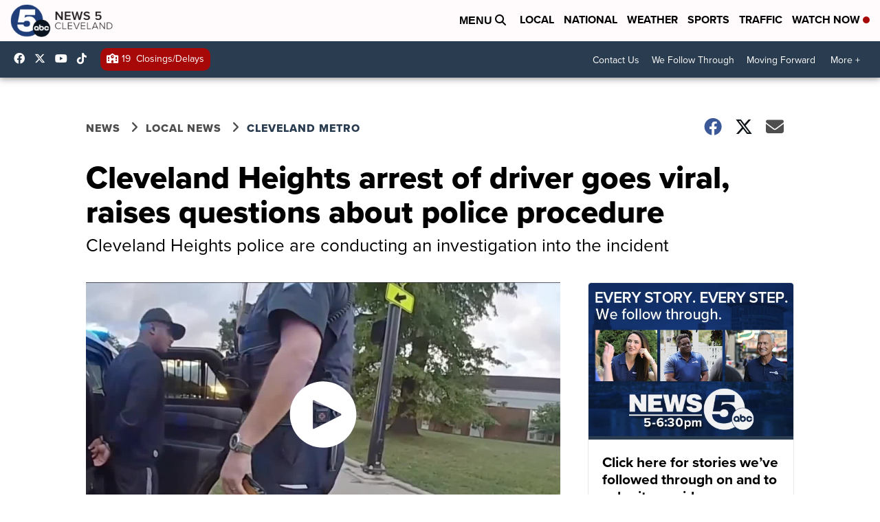

--- FILE ---
content_type: application/javascript; charset=utf-8
request_url: https://fundingchoicesmessages.google.com/f/AGSKWxUy7brO48jlBSAK1tnBXkSb6SZgpv4FZX_WXsHIBwiS-H79VyigNbPTIcEBZSVvkFyELtCoU2UF_u1AYdhDVn3WiSkHq6B0nZMk-sqqLl6BJpmMrfbFyFR4HbNDlo52Ty_3JVTk4sE3yvuVUpWqr1XquVSd0D07blMY7pW3bcWvVC1-ZxxcREdA3iJr/_/advertising02./ad_refresh./ads-04./adcommon?/ad-leaderboard.
body_size: -1292
content:
window['89c8a35c-4f0a-4144-9fbf-b6f3b6f114e0'] = true;